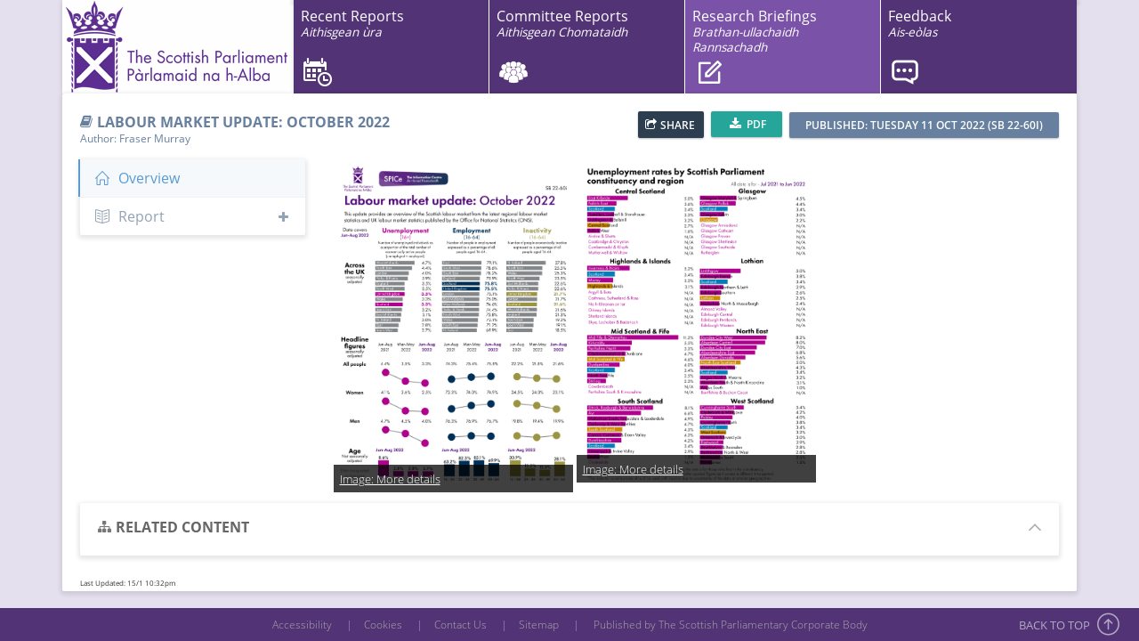

--- FILE ---
content_type: text/html; charset=utf-8
request_url: https://digitalpublications.parliament.scot/ResearchBriefings/Report/2022/10/11/7e0a8f94-78b9-48ef-b161-25ce77653500
body_size: 7417
content:

<!DOCTYPE html>
<!--[if IE 8]> <html lang="en" class="ie8 no-js"> <![endif]-->
<!--[if IE 9]> <html lang="en" class="ie9 no-js"> <![endif]-->
<!--[if !IE]><!-->
<html lang="en">
<!--<![endif]-->
<head>
    <meta charset="utf-8" />
    <meta http-equiv="X-UA-Compatible" content="IE=edge">
    <meta name="viewport" content="width=device-width, initial-scale=1.0, user-scalable=no">
    <meta http-equiv="Content-type" content="text/html; charset=utf-8">


<meta name="description"  content="This infographic looks at the latest labour market data for Scotland from the Office for National Statistics." />

<meta name="author"  content="Fraser Murray" />

<meta name="keywords"  content="Facts and Figures,Labour market" />

<meta  property="og:title" content="Labour market update: October 2022" />

<meta  property="og:type" content="article" />

<meta  property="og:url" content="https://digitalpublications.parliament.scot/ResearchBriefings/Report/2022/10/11/7e0a8f94-78b9-48ef-b161-25ce77653500" />

<meta  property="og:site_name" content="Scottish Parliament Reports" />

<meta  property="og:description" content="This infographic looks at the latest labour market data for Scotland from the Office for National Statistics." />

<meta  property="og:image" content="https://bprcdn.parliament.scot/published/2022/10/11/7e0a8f94-78b9-48ef-b161-25ce77653500/SPICe_LabourMarket_CoverImage.png" />

<meta name="twitter:title"  content="Labour market update: October 2022" />

<meta name="twitter:image"  content="https://bprcdn.parliament.scot/published/2022/10/11/7e0a8f94-78b9-48ef-b161-25ce77653500/SPICe_LabourMarket_CoverImage.png" />

<meta name="twitter:url"  content="https://digitalpublications.parliament.scot/ResearchBriefings/Report/2022/10/11/7e0a8f94-78b9-48ef-b161-25ce77653500" />

<meta name="twitter:description"  content="This infographic looks at the latest labour market data for Scotland from the Office for National Statistics." />

<meta name="twitter:card"  content="summary_large_image" />

<meta name="news_keywords"  content="The Scottish Parliament, Labour market update: October 2022, Scotland 2022, Spice, Facts and Figures, Labour market, Fraser Murray" />    <title>Labour market update: October 2022 | Scottish Parliament</title>
    
    
        <script src="/bundles/pace.min.js"></script>
        <link href="/Content/pace.min.css" rel="stylesheet" />
        <link href="https://fonts.googleapis.com/css?family=Lato:100,300,400,700,900" rel="stylesheet" type="text/css" />
        <link href="/Content/gfonts.min.css" rel="stylesheet" />
        <link href="/Content/metronic.min.css" rel="stylesheet" />
    
    
    
    
        <link href="/Content/report.min.css" rel="stylesheet" />
    
        
        
            <link href="/Content/SpiceReport.min.css" rel="stylesheet" />
        

    
    
        <link href="/Content/bb.min.css" rel="stylesheet" />
    
    <script async src="https://www.googletagmanager.com/gtag/js?id=G-L78P1CWR9B"></script>
    <script type="text/javascript">
        //*************GOOGLE ANALYTICS HERE***************
        window.dataLayer = window.dataLayer || [];
        function ga() { dataLayer.push(arguments); }
        ga('js', new Date());

        ga('config', 'G-L78P1CWR9B');
        //*************GOOGLE ANALYTICS HERE***************

        //*************HOTJAR***************
        (function (h, o, t, j, a, r) {
            h.hj = h.hj || function () { (h.hj.q = h.hj.q || []).push(arguments) };
            h._hjSettings = { hjid: 3727311, hjsv: 6 };
            a = o.getElementsByTagName('head')[0];
            r = o.createElement('script'); r.async = 1;
            r.src = t + h._hjSettings.hjid + j + h._hjSettings.hjsv;
            a.appendChild(r);
        })(window, document, 'https://static.hotjar.com/c/hotjar-', '.js?sv=');
        //*************HOTJAR***************

        function _gaLt(event) {

            /* If GA is blocked or not loaded, or not main|middle|touch click then don't track */
            if (!ga.hasOwnProperty("loaded") || ga.loaded != true || (event.which != 1 && event.which != 2)) {
                return;
            }

            var el = event.srcElement || event.target;

            /* Loop up the DOM tree through parent elements if clicked element is not a link (eg: an image inside a link) */
            while (el && (typeof el.tagName == 'undefined' || el.tagName.toLowerCase() != 'a' || !el.href)) {
                el = el.parentNode;
            }

            /* if a link with valid href has been clicked */
            if (el && el.href) {

                var link = el.href;
                var category = "Outgoing Links";
                if (link.match(/.pdf$/)) {
                    category = "PDF Download";
                }

                /* Only if it is an external link */
                if (link.indexOf(location.host) == -1 && !link.match(/^javascript\:/i)) {

                    /* Is actual target set and not _(self|parent|top)? */
                    var target = (el.target && !el.target.match(/^_(self|parent|top)$/i)) ? el.target : false;

                    /* Assume a target if Ctrl|shift|meta-click */
                    if (event.ctrlKey || event.shiftKey || event.metaKey || event.which == 2) {
                        target = "_blank";
                    }

                    var hbrun = false; // tracker has not yet run

                    /* HitCallback to open link in same window after tracker */
                    var hitBack = function () {
                        /* run once only */
                        if (hbrun) return;
                        hbrun = true;
                        window.location.href = link;
                    };

                    if (target) { /* If target opens a new window then just track */
                        ga(
                            "send", "event", category, link,
                            document.location.pathname + document.location.search
                        );
                    } else { /* Prevent standard click, track then open */
                        event.preventDefault ? event.preventDefault() : event.returnValue = !1;
                        /* send event with callback */
                        ga(
                            "send", "event", category, link,
                            document.location.pathname + document.location.search, {
                            "hitCallback": hitBack
                        }
                        );

                        /* Run hitCallback again if GA takes longer than 1 second */
                        setTimeout(hitBack, 1000);
                    }
                }
            }
        }

        var _w = window;
        /* Use "click" if touchscreen device, else "mousedown" */
        var _gaLtEvt = ("ontouchstart" in _w) ? "click" : "mousedown";
        /* Attach the event to all clicks in the document after page has loaded */
        _w.addEventListener ? _w.addEventListener("load", function () { document.body.addEventListener(_gaLtEvt, _gaLt, !1) }, !1)
            : _w.attachEvent && _w.attachEvent("onload", function () { document.body.attachEvent("on" + _gaLtEvt, _gaLt) });

    </script>
</head>
<body>
    <div class="page-header">
        
<div class="bbHeaderBackground">
    <div class="header-border"></div>
    <div class="container ">
        <div class="bbHeader">
                <div class="spLogo hidden-xs hidden-sm hidden-md">
                <a href="http://www.parliament.scot">
                        <img src="/Content/Images/splogo.gif" alt="Scottish Parliament" />
                    </a>
                </div>
            <div class="spLogo visible-md-inline">
                <a href="http://www.parliament.scot">
                    <img src="/Content/Images/splogoportrait.gif" alt="Scottish Parliament" />
                </a>
            </div>
            
<div class="hidden-xs hidden-sm pull-right">
    <div class="page-header-menu nav-main" id="bbLargeNav">
        <div class="hor-menu">
            <ul class="nav navbar-nav">
                <li class="first calendar  col-md-3 no-col-padding">
                    <a href="/Home">
                        Recent Reports<br/>
                        <em class="gaelic-head"><small>Aithisgean &#xF9;ra</small></em>
                    </a>
                </li>
                <li class="committeereports  col-md-3 no-col-padding">
                    <a href="/Committees">
                        Committee Reports<br/>
                        <em class="gaelic-head"><small>Aithisgean Chomataidh</small></em>
                    </a>
                </li>
                <li class="researchbriefings active col-md-3 no-col-padding">
                    <a href="/ResearchBriefings">
                        Research Briefings<br/>
                        <em class="gaelic-head"><small>Brathan-ullachaidh Rannsachadh</small></em>
                    </a>
                </li>
                    <li class="feedback col-md-3 no-col-padding">
                        <a href="/cdn-cgi/l/email-protection#[base64]">
                            Feedback<br/>
                            <em class="gaelic-head"><small>Ais-e&#xF2;las</small></em>
                        </a>
                    </li>
            </ul>
        </div>
    </div>
</div>


<div class="visible-xs visible-sm">
    <div class="navbar navbar-inverse navbar-fixed-top" id="bbSmallNav">
        <div class="container">
            <div class="navbar-header" id="navbar-header">
                <button type="button" class="navbar-toggle" data-toggle="collapse"
                        data-target=".navigationbar" data-parent="#bbSmallNav">
                    <span class="icon-bar"></span>
                    <span class="icon-bar"></span>
                    <span class="icon-bar"></span>
                </button>
                <a href="/Home" class="navbar-toggle custom">
                    <span class="fa fa-home"></span>
                </a>
            </div>
            <div class="navbar-collapse collapse navigationbar bb-collapse" id="navigationBar">
                <ul class="nav navbar-nav">
                    <li class="first calendar ">
                        <a href="/Home">
                            Recent Reports
                            <em class="gaelic-head"><small>Aithisgean &#xF9;ra</small></em>
                        </a>
                    </li>
                    <li class="committeereports ">
                        <a href="/Committees">
                            Committee Reports
                            <em class="gaelic-head"><small>Aithisgean Chomataidh</small></em>
                        </a>
                    </li>
                    <li class="researchbriefings active">
                        <a href="/ResearchBriefings">
                            Research Briefings
                            <em class="gaelic-head"><small>Brathan-ullachaidh Rannsachadh</small></em>
                        </a>
                    </li>
                        <li class="feedback">
                            <a href="/cdn-cgi/l/email-protection#[base64]">
                                Feedback
                                <em class="gaelic-head"><small>Ais-e&#xF2;las</small></em>
                            </a>
                        </li>
                    <li class="padding-6 text-center hidden-sm">
                        <span class="text-white">Published by The Scottish Parliamentary Corporate Body</span>
                    </li>
                </ul>
            </div>
        </div>
    </div>
</div>
            <div class="clearfix"></div>
        </div>
    </div>
</div>
    </div>
    <div class="body-content">
        <div id="resultsDiv">
            
        </div>
        <div id="alertsDiv" class="alert alert-danger" style="display: none">
            
        </div>
        <div class="fade-in-up">
            <div class="container body-container">
                


<input id="hidReportFolder" name="hidReportFolder" type="hidden" value="7e0a8f94-78b9-48ef-b161-25ce77653500" />
<input id="hidReportId" name="hidReportId" type="hidden" value="2131" />
<div class="row reportPage">
    <div class="col-md-12">
        <div class="portlet light">
            

<div class="portlet-title ">
    <div class="caption font-blue-hoki">
        <i class="fa fa-book font-blue-hoki" id="sectionIcon"></i>
        <span class="caption-subject bold uppercase" id="sectionHeading">Labour market update: October 2022</span>
        <span class="caption-helper" id="sectionCaption"></span>
            <div class="caption font-blue-hoki" id="captionLeft">
                Author: Fraser Murray
            </div>
    </div>
    <div class="tools mainPortlet">
        

    <input type="hidden" id="json_ebfebfadfbb" value="{&quot;description&quot;:&quot;This infographic looks at the latest labour market data for Scotland from the Office for National Statistics.&quot;,&quot;networks&quot;:{&quot;email&quot;:{&quot;description&quot;:&quot;This infographic looks at the latest labour market data for Scotland from the Office for National Statistics.&quot;,&quot;enabled&quot;:true},&quot;facebook&quot;:{&quot;enabled&quot;:true},&quot;googlePlus&quot;:{&quot;enabled&quot;:false},&quot;linkedin&quot;:{&quot;enabled&quot;:true},&quot;pinterest&quot;:{&quot;enabled&quot;:false},&quot;reddit&quot;:{&quot;enabled&quot;:false},&quot;twitter&quot;:{&quot;enabled&quot;:true},&quot;whatsapp&quot;:{&quot;enabled&quot;:true}},&quot;title&quot;:&quot;Labour market update: October 2022&quot;,&quot;ui&quot;:{&quot;buttonText&quot;:&quot;SHARE&quot;,&quot;flyout&quot;:&quot;middle left&quot;},&quot;url&quot;:&quot;https:\/\/digitalpublications.parliament.scot\/ResearchBriefings\/Report\/2022\/10\/11\/7e0a8f94-78b9-48ef-b161-25ce77653500&quot;}"/>
    <share-button id="ebfebfadfbb" class="ebfebfadfbb json-share-button hasText">SHARE</share-button>

<ul class="share-buttons" style="display: none">
        <li>
            <a href="https://www.facebook.com/sharer/sharer.php?u=https%3a%2f%2fdigitalpublications.parliament.scot%2fResearchBriefings%2fReport%2f2022%2f10%2f11%2f7e0a8f94-78b9-48ef-b161-25ce77653500&amp;amp;t=https%3a%2f%2fdigitalpublications.parliament.scot%2fResearchBriefings%2fReport%2f2022%2f10%2f11%2f7e0a8f94-78b9-48ef-b161-25ce77653500" title="Share on Facebook" target="_blank">
                <img src="/img/social_flat_rounded_rects_svg/Facebook.svg">
            </a>
        </li>
        <li>
            <a href="https://twitter.com/intent/tweet?url=https%3a%2f%2fdigitalpublications.parliament.scot%2fResearchBriefings%2fReport%2f2022%2f10%2f11%2f7e0a8f94-78b9-48ef-b161-25ce77653500&amp;amp;text=Labour&#x2B;market&#x2B;update%3a&#x2B;October&#x2B;2022" target="_blank" title="Tweet">
                <img src="/img/social_flat_rounded_rects_svg/Twitter.svg">
            </a>
        </li>
        <li>
            <a href="http://www.linkedin.com/shareArticle?mini=true&amp;amp;url=https%3a%2f%2fdigitalpublications.parliament.scot%2fResearchBriefings%2fReport%2f2022%2f10%2f11%2f7e0a8f94-78b9-48ef-b161-25ce77653500&amp;amp;title=Labour&#x2B;market&#x2B;update%3a&#x2B;October&#x2B;2022&amp;amp;source=The&#x2B;Scottish&#x2B;Parliament&amp;amp;summary=This&#x2B;infographic&#x2B;looks&#x2B;at&#x2B;the&#x2B;latest&#x2B;labour&#x2B;market&#x2B;data&#x2B;for&#x2B;Scotland&#x2B;from&#x2B;the&#x2B;Office&#x2B;for&#x2B;National&#x2B;Statistics." target="_blank" title="Share on LinkedIn">
                <img src="/img/social_flat_rounded_rects_svg/LinkedIn.svg">
            </a>
        </li>
        <li>
            <a href="/cdn-cgi/l/email-protection#[base64]" title="Email">
                <img src="/img/social_flat_rounded_rects_svg/Email.svg">
            </a>
        </li>
</ul>
            <a href="https://bprcdn.parliament.scot/published/2022/10/11/7e0a8f94-78b9-48ef-b161-25ce77653500/SB%2022-60i.pdf" class="btn btn-sm green tools-button"
               target="_blank">
                <i class="fa fa-download"></i>
                PDF
            </a>
            <span class="btn btn-sm blue-hoki sectionCodeLabel hidden-xs hidden-sm" id="sectionDate" title="Last Updated: 15/1 10:32pm">
                Published: Tuesday 11 Oct 2022 (SB 22-60i)
            </span>
    </div>
</div>
            <div class="portlet-body">
                <div class="row">
                    
<div class="column col-sm-1 col-xs-12 sidebar-offcanvas hidden-lg hidden-md no-padding-right-sm" id="sidebar">
    <ul class="nav hidden-xs">
        <li>
            <a id="sm-menu-sidebar" href="javascript:;" data-toggle="offcanvas" class="text-center">
                <i class="glyphicon glyphicon-chevron-right"></i>
            </a>
        </li>
    </ul>
    <ul class="nav nav-menu hidden-xs" id="sm-menu">
            <li class="active parent">
                <a href="javascript:;" class="text-center reportOverview" title="Overview"
                   id="reportOverview">
                    <i class="icon-home"></i>
                </a>
            </li>
        <li class="parent ">
            <a href="javascript:;" class="text-center reportReport" title="Report"
               id="reportReport">
                <i class="icon-book-open"></i>
            </a>
        </li>
    </ul>
    <ul class="nav nav-menu nav-pills nav-justified visible-xs" id="xs-menu">
        <li>
            <a href="javascript:;" data-toggle="offcanvas" class="text-center">
                <i class="glyphicon glyphicon-chevron-down"></i>&nbsp;Expand
            </a>
        </li>
            <li class="active parent">
                <a href="javascript:;" class="text-center reportOverview" title="Overview"
                   id="reportOverview">
                    <i class="icon-home"></i>&nbsp;Overview
                </a>
            </li>
        <li class="parent ">
            <a href="javascript:;" class="text-center reportReport" title="Report"
               id="reportReport">
                <i class="icon-book-open"></i>&nbsp;Report
            </a>
        </li>
    </ul>
</div>
                    

<div class="col-md-3 col-sm-3 col-xs-12 hidden-sm hidden-xs" id="lg-menu">
    <div class="profile-sidebar">
        <div class="portlet light profile-sidebar-portlet">
            <div class="reportIndex">
                <ul class="nav visible-sm">
                    <li>
                        <a href="javascript:;" data-toggle="offcanvas">
                            <i class="glyphicon glyphicon-chevron-left"></i>
                            Hide
                        </a>
                    </li>
                </ul>
                <ul class="nav visible-xs">
                    <li>
                        <a href="javascript:;" data-toggle="offcanvas">
                            <i class="glyphicon glyphicon-chevron-up"></i>
                            Hide
                        </a>
                    </li>
                </ul>
                <ul class="nav nav-menu">
                        <li class="active parent">
                            <a href="javascript:;" class="reportOverview" id="reportOverview">
                                <i class="icon-home"></i>Overview
                            </a>
                        </li>
                    <li class="parent ">
                        <a role="button" data-toggle="collapse"
                           href="#indexPanel" aria-expanded="false"
                           aria-controls="indexPanel" class="reportReport" id="reportReport">
                            <i class="icon-book-open"></i>Report
                            <span class="fa fa-plus pull-right padding-top-5 collapseIcon"></span>
                        </a>
                        <div class="collapse" id="indexPanel">
                                <div id="htmlIndex" style="display: none">
                                        
<ul>
    <li>
        <a href="/published/2022/10/11/7e0a8f94-78b9-48ef-b161-25ce77653500/Conclusion.html">
            (Untitled)
        </a>
    </li>
</ul>    
<ul>
    <li>
        <a href="/published/2022/10/11/7e0a8f94-78b9-48ef-b161-25ce77653500/Introduction.html">
            (Untitled)
        </a>
    </li>
</ul>    
<ul>
    <li>
        <a href="/published/2022/10/11/7e0a8f94-78b9-48ef-b161-25ce77653500/Appendix-A.html">
            Data
        </a>
    </li>
</ul>
                                </div>
                            <input id="treeviewIndexData" name="treeviewIndexData" type="hidden" value="[{&quot;href&quot;:&quot;Conclusion&quot;,&quot;tags&quot;:[],&quot;text&quot;:&quot;(Untitled)&quot;},{&quot;href&quot;:&quot;Introduction&quot;,&quot;tags&quot;:[],&quot;text&quot;:&quot;(Untitled)&quot;},{&quot;href&quot;:&quot;Appendix-A&quot;,&quot;tags&quot;:[],&quot;text&quot;:&quot;Data&quot;}]" />
                            <div id="indexTreeview"></div>
                        </div>
                    </li>
                </ul>
            </div>
        </div>
    </div>
</div>
                    <div id="reportContentSide" class="col-md-9 col-sm-11 col-xs-12">
                        <div id="reportLander" class="fontoContent">
                            <input id="hidHasReportLander" name="hidHasReportLander" type="hidden" value="True" />

<div id="mediaCarousel" class="owl-carousel owl-theme">
   
<div class="report-carousel image-carousel">
    <div class="report-carousel-inner">
            <div class="item active">
                    <img src="https://bprcdn.parliament.scot/published/2022/10/11/7e0a8f94-78b9-48ef-b161-25ce77653500/202210LabourMarketFrontPage.png" class="img-responsive" alt="The figures behind this visual can be found in the data section of the briefing.">
                <div class="report-carousel-caption">
                    <h4 class="clamp-me">
                        <a href="#Conclusion">
                            Image: More details
                        </a>
                    </h4>
                </div>
            </div>
    </div>

</div>
   
<div class="report-carousel image-carousel">
    <div class="report-carousel-inner">
            <div class="item active">
                    <img src="https://bprcdn.parliament.scot/published/2022/10/11/7e0a8f94-78b9-48ef-b161-25ce77653500/202210LabourMarketUnemployment.png" class="img-responsive" alt="Bar charts showing unemployment rates by constituency. The figures behind this visual can be found in the data section of the briefing.">
                <div class="report-carousel-caption">
                    <h4 class="clamp-me">
                        <a href="#Introduction">
                            Image: More details
                        </a>
                    </h4>
                </div>
            </div>
    </div>

</div>
</div>                        </div>
                        <div class="portlet light" id="contentPortlet" style="display: none;">
                            <div class="portlet-body">
                                <div id="content-share-toolbar">
                                </div>
                                <div id="contentPanel" class="fontoContent">
                                </div>
                                <div id="content-navigation" style="display: none;">
                                    <div class="nav-buttons">
                                        <div class="nav-prev btn btn-sm blue-hoki disabled" id="previousNode">
                                            <i class="fa fa-angle-left"></i>
                                            prev
                                        </div>
                                        <div class="nav-next btn btn-sm blue-hoki disabled" id="nextNode">
                                            next
                                            <i class="fa fa-angle-right"></i>
                                        </div>
                                    </div>
                                </div>
                            </div>
                        </div>
                    </div>
                </div>
                <div class="row">
                    <div class="col-md-12">
                        <div id="relatedContentPartial" class="partialContents" data-url="/BaseReport/RelatedContent?reportId=2131"
                             data-show-toastr="false" data-loading-id-only="true" data-callback="PostLoadRelatedContent">
                        </div>
                    </div>
                </div>
                <span title="2131" class="lastUpdated">Last Updated: 15/1 10:32pm</span>
            </div>
        </div>
    </div>
</div>
            </div>
        </div>
    </div>
    <div id="ajaxGenericError" class="well well-lg text-center margin-top-20" style="display: none">
        <h4>
            An error occured while loading, please try again in a few minutes.
        </h4>
        <div class="text-center padding-top-10">
            <a href="javascript: location.reload;" class="btn btn-success">Refresh</a>
        </div>
    </div>
    
<footer class="page-footer navbar-fixed-bottom">
    <div class="container">
        <a href="https://www.parliament.scot/-/media/220d1ef5fa1646d3b64ea8830b31f5fa.ashx" target="_blank">Accessibility</a>
        &nbsp;|&nbsp;<a href="http://www.parliament.scot/help/46282.aspx" target="_blank">Cookies</a>
        &nbsp;|&nbsp;<a href="https://www.parliament.scot/contact-us" target="_blank">Contact Us</a>
        &nbsp;|&nbsp;<a href="/Sitemap">Sitemap</a>
        <text class="hidden-xs">&nbsp;|&nbsp;</text>
        <span class="hidden-xs" title="v2.0.0">Published by The Scottish Parliamentary Corporate Body</span>
    </div>
</footer>
<div class="scroll-to-top" style="display: block;">
    <span class="hidden-sm hidden-xs">BACK TO TOP</span>
    <i class="icon-arrow-up"></i>
</div>
    
    
        <script data-cfasync="false" src="/cdn-cgi/scripts/5c5dd728/cloudflare-static/email-decode.min.js"></script><script src="/bundles/metronic.min.js"></script>
        <script src="/bundles/bb.min.js"></script>
    
    <script type="text/javascript">
        var _urlFeedback = '/PostFeedback';

            jQuery(document).ready(function () {
                Metronic.init(); // init metronic core components
                Layout.init(); // init layout
                ComponentsDropdowns.init();
                UIToastr.init(); //init Toastr notifications

                //*************ADDITIONAL GOOGLE ANALYTICS***************
                jQuery('.menu a').click(function () {
                    var match = jQuery(this).attr('href').match(/#\S+/);
                    ga('send', 'pageview', location.pathname + match[0]);
                });
                //*************ADDITIONAL GOOGLE ANALYTICS***************
            });

    </script>
    
    <script type="text/javascript">
        var _urlReportSection = '/Committees/ReportSection';
        var _urlShareContent = '/Committees/ShareContent';
    </script>
    
    
        <script src="/bundles/report.min.js"></script>
    
        
        
            <script src="/bundles/SpiceReport.min.js"></script>
        

<script defer src="https://static.cloudflareinsights.com/beacon.min.js/vcd15cbe7772f49c399c6a5babf22c1241717689176015" integrity="sha512-ZpsOmlRQV6y907TI0dKBHq9Md29nnaEIPlkf84rnaERnq6zvWvPUqr2ft8M1aS28oN72PdrCzSjY4U6VaAw1EQ==" data-cf-beacon='{"version":"2024.11.0","token":"fd897192e9bc45d98a7912068e479f43","server_timing":{"name":{"cfCacheStatus":true,"cfEdge":true,"cfExtPri":true,"cfL4":true,"cfOrigin":true,"cfSpeedBrain":true},"location_startswith":null}}' crossorigin="anonymous"></script>
</body>
</html>


--- FILE ---
content_type: text/html; charset=utf-8
request_url: https://digitalpublications.parliament.scot/BaseReport/RelatedContent?reportId=2131&_=1768516340947
body_size: 1588
content:

<div class="portlet light" id="relatedContent">
    <div class="portlet-title slim">
        <div class="caption">
            <i class="fa fa-sitemap"></i>
            <span class="caption-subject bold uppercase">Related Content</span>
        </div>
        <div class="actions">
        </div>
        <div class="tools">
            <a href="javascript:;" class="collapse" data-original-title="" title="">
            </a>
        </div>
    </div>
    <div class="portlet-body">
        <div class="row">
            <div class="todo-tasklist">
                
<div class="col-md-4 col-sm-6 col-xs-12 margin-bottom-10">
    <a href="/ResearchBriefings/Report/2026/1/14/874f16c5-3fc7-4fe9-8b46-ec484f13d0c9" title="Scottish Budget 26-27: Taxes Infographic">
        <div class="todo-tasklist-item todo-tasklist-item-border-purple">
            <div class="imgParent pull-left">
                <img class="" src="https://bprcdn.parliament.scot/published/2026/1/14/874f16c5-3fc7-4fe9-8b46-ec484f13d0c9/COVER_Taxes_2026_27.png" alt="Scottish Budget 26-27: Taxes Infographic">
            </div>
            <div class="contentParent">
                <div class="todo-tasklist-item-title clamp-me">
                    Scottish Budget 26-27: Taxes Infographic
                </div>
                <div class="todo-tasklist-item-text clamp-me">
                    This infographic looks at the Scottish Fiscal Commission&#x27;s forecasts for Income Tax, Non-Domestic Rates, Land and Buildings Transaction Tax, Scottish Landfill Tax and Scottish Aggregates Tax.
                </div>
                <div class="todo-tasklist-controls">
                    <span class="todo-tasklist-date">
                        <i class="fa fa-calendar"></i> 15 Jan 2026
                    </span>
                        <span class="badge badge-roundless badge-success pull-right">NEW!</span>
                </div>
            </div>
        </div>
    </a>
</div>
<div class="col-md-4 col-sm-6 col-xs-12 margin-bottom-10">
    <a href="/ResearchBriefings/Report/2025/11/18/46ab3587-0857-4c31-8332-b827322a81af" title="Digital Assets (Scotland) Bill">
        <div class="todo-tasklist-item todo-tasklist-item-border-purple">
            <div class="imgParent pull-left">
                <img class="" src="https://bprcdn.parliament.scot/published/2025/11/18/46ab3587-0857-4c31-8332-b827322a81af/Cover_Image_template.png" alt="Digital Assets (Scotland) Bill">
            </div>
            <div class="contentParent">
                <div class="todo-tasklist-item-title clamp-me">
                    Digital Assets (Scotland) Bill
                </div>
                <div class="todo-tasklist-item-text clamp-me">
                    The Digital Assets (Scotland) Bill would clarify the status of digital assets - as defined in the Bill - as things which can be owned in Scots law. Legal clarity is expected to support economic development in Scotland.
                </div>
                <div class="todo-tasklist-controls">
                    <span class="todo-tasklist-date">
                        <i class="fa fa-calendar"></i> 18 Nov 2025
                    </span>
                </div>
            </div>
        </div>
    </a>
</div>
<div class="col-md-4 col-sm-6 col-xs-12 margin-bottom-10">
    <a href="/ResearchBriefings/Report/2025/10/8/bc16a512-7249-4d46-b533-faf624d05e32" title="Wellbeing and Sustainable Development (Scotland) Bill ">
        <div class="todo-tasklist-item todo-tasklist-item-border-purple">
            <div class="imgParent pull-left">
                <img class="" src="https://bprcdn.parliament.scot/published/2025/10/8/bc16a512-7249-4d46-b533-faf624d05e32/SPICe_2025_WellbeingandSustainableDevelopment_Earthrise.png" alt="Wellbeing and Sustainable Development (Scotland) Bill ">
            </div>
            <div class="contentParent">
                <div class="todo-tasklist-item-title clamp-me">
                    Wellbeing and Sustainable Development (Scotland) Bill 
                </div>
                <div class="todo-tasklist-item-text clamp-me">
                    The Wellbeing and Sustainable Development (Scotland) Bill was introduced in the Scottish Parliament by Sarah Boyack MSP on 27 March 2025. This Member&#x27;s Bill seeks to create a new duty on public bodies to promote wellbeing and sustainable development, and to establish a Future Generations Commissioner for Scotland.
                </div>
                <div class="todo-tasklist-controls">
                    <span class="todo-tasklist-date">
                        <i class="fa fa-calendar"></i> 08 Oct 2025
                    </span>
                </div>
            </div>
        </div>
    </a>
</div>
<div class="col-md-4 col-sm-6 col-xs-12 margin-bottom-10">
    <a href="/ResearchBriefings/Report/2025/9/25/df77b250-0ee0-4298-82ba-20fe6e304591" title="Digital assets in Scots law">
        <div class="todo-tasklist-item todo-tasklist-item-border-purple">
            <div class="imgParent pull-left">
                <img class="" src="https://bprcdn.parliament.scot/published/2025/9/25/df77b250-0ee0-4298-82ba-20fe6e304591/Cover_Image_template.png" alt="Digital assets in Scots law">
            </div>
            <div class="contentParent">
                <div class="todo-tasklist-item-title clamp-me">
                    Digital assets in Scots law
                </div>
                <div class="todo-tasklist-item-text clamp-me">
                    This briefing examines the law relating to &#x27;digital assets&#x27; in Scotland, including with reference to developments in other jurisdictions and internationally. It also reviews proposals for reform of Scots law in anticipation of the introduction of a bill on digital assets.
                </div>
                <div class="todo-tasklist-controls">
                    <span class="todo-tasklist-date">
                        <i class="fa fa-calendar"></i> 25 Sep 2025
                    </span>
                </div>
            </div>
        </div>
    </a>
</div>
<div class="col-md-4 col-sm-6 col-xs-12 margin-bottom-10">
    <a href="/ResearchBriefings/Report/2025/7/11/2de61381-62ab-4171-b227-29e17fdc98c5" title="Building Safety Levy (Scotland) Bill">
        <div class="todo-tasklist-item todo-tasklist-item-border-purple">
            <div class="imgParent pull-left">
                <img class="" src="https://bprcdn.parliament.scot/published/2025/7/11/2de61381-62ab-4171-b227-29e17fdc98c5/Building_Bill.png" alt="Building Safety Levy (Scotland) Bill">
            </div>
            <div class="contentParent">
                <div class="todo-tasklist-item-title clamp-me">
                    Building Safety Levy (Scotland) Bill
                </div>
                <div class="todo-tasklist-item-text clamp-me">
                    The Building Safety Levy (Scotland) Bill was introduced to the Scottish Parliament on 5 June 2025. The Bill introduces a new tax, called the Scottish Building Safety Levy, to be charged on the construction or conversion of residential property developments. The proceeds of the levy are intended to contribute to the costs of cladding remediation in Scotland. This briefing provides background to the Bill and summarises some of the key proposals within it.
                </div>
                <div class="todo-tasklist-controls">
                    <span class="todo-tasklist-date">
                        <i class="fa fa-calendar"></i> 11 Jul 2025
                    </span>
                </div>
            </div>
        </div>
    </a>
</div>
<div class="col-md-4 col-sm-6 col-xs-12 margin-bottom-10">
    <a href="/ResearchBriefings/Report/2025/5/27/d4240e45-8d11-4d62-a2e8-4200bad63050" title="Community Wealth Building (Scotland) Bill">
        <div class="todo-tasklist-item todo-tasklist-item-border-purple">
            <div class="imgParent pull-left">
                <img class="" src="https://bprcdn.parliament.scot/published/2025/5/27/d4240e45-8d11-4d62-a2e8-4200bad63050/Community_Wealth_cover_image.png" alt="Community Wealth Building (Scotland) Bill">
            </div>
            <div class="contentParent">
                <div class="todo-tasklist-item-title clamp-me">
                    Community Wealth Building (Scotland) Bill
                </div>
                <div class="todo-tasklist-item-text clamp-me">
                    Community wealth building is an approach to economic development. The Community Wealth Building (Scotland) Bill aims to ensure that local authorities and other parts of the public sector implement community wealth building across Scotland. This briefing presents background information and relevant research, before setting out the provisions of the Bill.
                </div>
                <div class="todo-tasklist-controls">
                    <span class="todo-tasklist-date">
                        <i class="fa fa-calendar"></i> 27 May 2025
                    </span>
                </div>
            </div>
        </div>
    </a>
</div>
            </div>
        </div>
    </div>
</div>

--- FILE ---
content_type: text/css
request_url: https://digitalpublications.parliament.scot/Content/bb.min.css
body_size: 9943
content:
share-button{position:relative;font-size:12px !important;color:#fff;background:#2c3e50;padding:20px 9px 6px 20px;font-weight:600;cursor:pointer;transition:box-shadow .28s cubic-bezier(.4,0,.2,1);text-transform:uppercase;white-space:nowrap;-webkit-border-radius:2px;-moz-border-radius:2px;-ms-border-radius:2px;-o-border-radius:2px;border-radius:2px;border-width:0 !important;line-height:1.5;box-shadow:0 1px 3px rgba(0,0,0,.1),0 1px 2px rgba(0,0,0,.18);min-width:25px}share-button:hover{background:#4e5f72}share-button.hasText{padding:7px 10px 5px 25px}share-button:before{font:normal normal normal 14px/1 FontAwesome;position:absolute;line-height:1em;left:.6em;top:8px;width:1em;height:1em;content:""}share-button .sb-social{position:absolute;opacity:0;visibility:hidden}share-button .sb-social.sb-center{left:50%}share-button .sb-social.sb-center.sb-top{top:0;-webkit-transform:translate(-50%,-100%);-ms-transform:translate(-50%,-100%);transform:translate(-50%,-100%)}share-button .sb-social.sb-center.sb-bottom{bottom:0;-webkit-transform:translate(-50%,100%);-ms-transform:translate(-50%,100%);transform:translate(-50%,100%)}share-button .sb-social.sb-center.active.sb-top{top:-.6em}share-button .sb-social.sb-center.active.sb-bottom{bottom:-1em}share-button .sb-social.sb-left{left:50%}share-button .sb-social.sb-left.sb-top{top:0;-webkit-transform:translate(calc(-100% + 30px),-100%);-ms-transform:translate(calc(-100% + 30px),-100%);transform:translate(calc(-100% + 30px),-100%)}share-button .sb-social.sb-left.sb-middle{top:50%;left:0;-webkit-transform:translate(-100%,-50%);-ms-transform:translate(-100%,-50%);transform:translate(-100%,-50%)}share-button .sb-social.sb-left.sb-bottom{bottom:0;-webkit-transform:translate(calc(-100% + 30px),100%);-ms-transform:translate(calc(-100% + 30px),100%);transform:translate(calc(-100% + 30px),100%)}share-button .sb-social.sb-left.active.sb-top{top:-1em}share-button .sb-social.sb-left.active.sb-middle{left:-1em}share-button .sb-social.sb-left.active.sb-bottom{bottom:-1em}share-button .sb-social.sb-right{left:50%}share-button .sb-social.sb-right.sb-top{top:0;-webkit-transform:translate(-30px,-100%);-ms-transform:translate(-30px,-100%);transform:translate(-30px,-100%)}share-button .sb-social.sb-right.sb-middle{top:50%;left:100%;-webkit-transform:translate(0,-50%);-ms-transform:translate(0,-50%);transform:translate(0,-50%)}share-button .sb-social.sb-right.sb-bottom{bottom:0;-webkit-transform:translate(-14px,100%);-ms-transform:translate(-14px,100%);transform:translate(-14px,100%)}share-button .sb-social.sb-right.active.sb-top{top:-1em}share-button .sb-social.sb-right.active.sb-middle{left:calc(100% + 1em)}share-button .sb-social.sb-right.active.sb-bottom{bottom:-.3em}share-button .sb-social.active{opacity:1;visibility:visible;z-index:1000}share-button .sb-social ul{margin:0;padding:0;list-style:none;line-height:0}share-button .sb-social ul li{font:normal normal normal 14px/1 FontAwesome;position:relative;height:22px;width:40px;padding:10px 0 8px 0;margin:0;text-align:center;font-size:20px;cursor:pointer;z-index:2000;box-sizing:content-box}share-button .sb-social ul li:hover{color:rgba(51,51,51,.8)}share-button .sb-social ul li.enabled{display:inline-block}share-button .sb-social ul li.disabled{display:none}share-button .sb-social ul li:before{content:' ';width:inherit;height:inherit;-webkit-transform:translate(-20%,0);-ms-transform:translate(-20%,0);transform:translate(-20%,0);background-repeat:no-repeat !important}share-button .sb-social ul li:before{opacity:1}share-button .sb-social ul li a{position:absolute;top:0;left:0;width:100%;height:100%;z-index:3000}share-button .sb-social li[class*='email']{background:#42c5b0}share-button .sb-social li[class*='email']:hover{background-color:#20a398}share-button .sb-social li[class*='email']:before{content:""}share-button .sb-social li[class*='facebook']{background:#3b5998}share-button .sb-social li[class*='facebook']:hover{background:#5d7bba}share-button .sb-social li[class*='facebook']:before{content:""}share-button .sb-social li[class*='googlePlus']{background:#e34429}share-button .sb-social li[class*='googlePlus']:hover{background:#f4553a}share-button .sb-social li[class*='googlePlus']:before{content:""}share-button .sb-social li[class*='linkedin']{background:#4875b4}share-button .sb-social li[class*='linkedin']:hover{background:#6a97d6}share-button .sb-social li[class*='linkedin']:before{content:""}share-button .sb-social li[class*='pinterest']{background:#c5282f}share-button .sb-social li[class*='pinterest']:hover{background:#d63930}share-button .sb-social li[class*='pinterest']:before{content:""}share-button .sb-social li[class*='reddit']{background:#a1caf2}share-button .sb-social li[class*='reddit']:hover{background:#8fa8d0}share-button .sb-social li[class*='reddit']:before{content:""}share-button .sb-social li[class*='twitter']{background:#6cdfea}share-button .sb-social li[class*='twitter']:hover{background:#4abdc8}share-button .sb-social li[class*='twitter']:before{content:""}share-button .sb-social li[class*='whatsapp']{background:#4dc247}share-button .sb-social li[class*='whatsapp']:hover{background:#2ba025}share-button .sb-social li[class*='whatsapp']:before{content:""}.padding-right-10{padding-right:10px !important}.padding-left-10{padding-left:10px !important}.padding-right-20{padding-right:20px !important}.padding-left-20{padding-left:20px !important}.padding-10{padding:10px !important}.padding-top-10{padding-top:10px !important}.padding-right-5{padding-right:5px !important}.padding-top-5{padding-top:5px !important}.padding-left-5{padding-left:5px !important}.padding-5{padding:5px !important}.padding-6{padding:6px !important}.no-padding{padding:0 !important}.no-padding-left{padding-left:0 !important}.no-padding-right{padding-right:0 !important}.margin-left-20{margin-left:20px !important}.margin-right-20{margin-right:20px !important}.margin-bottom-0{margin-bottom:0 !important}.no-col-padding{padding-left:0 !important;padding-right:0 !important}.no-margin{margin:0 !important}.no-margin-left{margin-left:0 !important}.no-margin-right{margin-right:0 !important}body{background-color:#e5e0ee}.body-content{padding-left:15px;padding-right:15px;margin-bottom:20px}.dl-horizontal dt{white-space:normal}.bbHeader{padding:0;color:#fff;background-color:#fff;box-shadow:2px 0 5px -1px rgba(0,0,0,.1),-2px 0 5px -1px rgba(0,0,0,.1)}#datepaginator_business{margin-bottom:10px}.tools-button{margin-top:-5px !important;font-size:.9em !important;height:inherit !important}.portlet.light>.portlet-title>.tools.mainPortlet{margin-top:-2px}.sectionCodeLabel{margin-top:-3px;cursor:default;font-size:.9em !important}.spLogo{display:inline}.spLogo img{margin:1px 4px 0 4px}.spLogo.visible-md-inline{margin-left:10px}.bbHeader,.bbHeader h1 a{color:#639}.bbHeader h1 a:hover{text-decoration:none}.bbHeader h1{font-weight:bold;margin:7px 5px 0 0 !important}.bbHeader h4{margin-top:7px !important;margin-bottom:0 !important}.bbNav .navbar-static-top{border-width:0 0 0}.bbNav .navbar-inverse{background-color:transparent;border-color:#639}.bbNav .container>.navbar-collapse{margin-right:-15px;margin-left:-15px}@media(max-width:1200px){.bbNav .gaelic-head{display:none}}.bbNav{background-color:#7a52a8}.bbNav .navbar-inverse .navbar-collapse,.navbar-inverse .navbar-form{border-color:#639}.bbNav .navbar-inverse .navbar-toggle{border-color:#639}.bbNav .navbar-inverse .navbar-toggle .icon-bar{background-color:#a998c6}.bbNav .navbar-inverse .nav>li>a{text-align:center;color:#ededed;background-color:#639;border:1px solid #639;border-top:2px solid #639;border-bottom:2px solid #639;min-height:65px}.bbNav .navbar-inverse .nav>li.bus-calendar>a{background:#523376 url(../../images/icons/note-white.png) no-repeat 18px 60px !important}.bbNav .navbar-inverse .nav>li:last-child a{border-right:2px solid #639}.bbNav .navbar-inverse .nav>li:first-child a{border-left:2px solid #639}.bbNav .navbar-inverse .nav>li>a:hover,.bbNav .navbar-inverse .nav>li.active>a,.bbNav .navbar-inverse .nav>li>a:focus{color:#639;background-color:#fff}.sectionSpinner{min-height:50px}#dailyAnnouncements{margin-bottom:10px}#dailyAnnouncements a{text-decoration:underline;color:#00f}#dailyAnnouncements .alert h4.alert-heading{margin-bottom:3px;font-weight:bold;color:#444}#dailyAnnouncements .alert{background-color:rgba(137,196,244,.4);padding:10px 35px 10px 10px;margin:0 0 5px 0;color:#444}#dailyAnnouncements .alert .close{margin-top:10px}.revisedPreamble .alert{padding:10px 15px;margin-bottom:5px}.revisedPreamble .alert.alert-warning{background-color:rgba(255,87,34,.6);color:#444}.revisedPreamble .alert.alert-info{background-color:rgba(137,196,244,.4);color:#444}.revisedPreamble .alert-dismissable .close,.revisedPreamble .alert-dismissible .close{top:5px;right:0}#calendarPortlet .tab-content{min-height:150px;padding-bottom:0}#calendarPortlet .tab-pane{padding-bottom:15px}#calendarPortlet .lastUpdated{position:absolute;right:0;top:-7px;font-size:.65em}#calendarPortlet{position:relative}#calendarPortlet,#parliamentPortlet .portlet{margin-bottom:0}#calendarPortlet .nav-tabs>li.active>a{font-weight:bold}#calendarPortlet .nav-tabs>li.active>a,#calendarPortlet .nav-tabs>li>a:focus,#calendarPortlet .nav-tabs>li>a:hover{color:#603494}#calendarPortlet .casAgendaItem blockquote{font-size:1em;padding:5px;margin:0}#calendarPortlet .casAgendaItem a{line-height:21px}#calendarPortlet .casAgendaItem blockquote>a:first-of-type:before,#calendarPortlet .casAgendaItem br+a:before{content:"" !important;white-space:normal !important}#calendarPortlet .casAgendaItem a:before{content:"\a";white-space:pre}.motionsScreen.lastUpdated{right:5px;top:5px}#motionsScreen .portlet-body{position:relative}.questionsScreen.lastUpdated{right:5px;top:5px}#questionsScreen .portlet-body{position:relative}.lastUpdated{position:absolute;font-size:.65em}#otherPortlet .lastUpdated{right:5px;bottom:0}#otherPortlet{position:relative}.tools ul.share-buttons{display:inline-block}ul.share-buttons{list-style:none;padding:0;margin-top:-15px !important}ul.share-buttons li{display:inline}ul.share-buttons li button{height:25px !important;margin-left:20px}ul.share-buttons img{width:25px;height:25px}ul.share-buttons a:hover,ul.share-buttons a:focus{text-decoration:none}.page-footer{padding:10px 0;background:#523376}.page-footer .container{text-align:center}.page-footer span,.page-footer a{color:#aaa;padding:0 10px}.scroll-to-top{color:#dadee3;bottom:2px}.scroll-to-top span{opacity:.7;vertical-align:super;padding-right:5px}.scroll-to-top span:hover{opacity:1}.scroll-to-top>i{font-size:25px;color:#dadee3}.portlet-title.slim{min-height:0 !important}.portlet-title.slim .caption,.portlet-title.slim .actions,.portlet-title.slim .tools{padding-top:5px !important;padding-bottom:5px !important}.portlet-title .caption.slim{padding:0 !important}.personLabel{margin-right:10px}.parlAgendaItem .general-item-list>.item>.item-body{color:#444}.parlAgendaItem .general-item-list>.item{padding:10px 0;border-bottom:1px solid #ccc}#motionsPortlet{min-height:100px}#questionsPortlet{min-height:100px}.motionsDisplay .mix-grid,.questionsDisplay .mix-grid{margin-top:10px !important}.motionsDisplay ul.mix-filter,.questionsDisplay ul.mix-filter{margin-bottom:0}.announcements h4{margin-top:0;margin-bottom:2px}.news-blocks a.news-block-btn:hover>i,.news-blocks a.news-block-btn:hover{color:#78cff8 !important;text-decoration:none}.news-blocks a.news-block-btn.clickForDetails{text-align:left;text-decoration:underline;font-size:1em;padding:0 0 8px 0;margin-top:-8px}.news-blocks h3{line-height:25px}.news-blocks .news-bottom a.news-block-btn{display:inline}.news-blocks ul.share-buttons{margin-bottom:0;margin-top:0 !important;float:left}.news-blocks .news-bottom{position:absolute;bottom:5px;width:100%;padding-right:10px}.timeline li.timeline-parl-dark-blue .timeline-body{background:#223a57 !important;background:rgba(34,58,87,1) !important}.timeline li.timeline-parl-dark-blue .timeline-body:after{border-right-color:#223a57 !important;border-right-color:rgba(34,58,87,1) !important}.timeline li.timeline-parl-green .timeline-body{background:#6f9048 !important;background:rgba(111,144,72,1) !important}.timeline li.timeline-parl-green .timeline-body:after{border-right-color:#6f9048 !important;border-right-color:rgba(111,144,72,1) !important}.timeline li.timeline-parl-jade .timeline-body{background:#2b936f !important;background:rgba(43,147,111,1) !important}.timeline li.timeline-parl-jade .timeline-body:after{border-right-color:#2b936f !important;border-right-color:rgba(43,147,111,1) !important}#calendarPortlet .time{font-size:1.2em !important;font-weight:bold !important;padding-top:0 !important;color:#777 !important}#calendarPortlet .timeline>li .timeline-body h2{color:#fff}#calendarPortlet .timeline-time{z-index:1}#calendarPortlet .timeline:before{left:23% !important}#calendarPortlet .timeline-icon{left:24% !important}#calendarPortlet .timeline>li .timeline-body{margin:0 0 15px 29% !important}#calendarPortlet .timeline-body h2{font-size:1em !important;margin-bottom:0 !important}#calendarPortlet .timeline>li .timeline-body:after{top:10px !important}#calendarPortlet .timeline>li .timeline-icon{width:30px !important;height:30px !important;line-height:30px !important}.timeline li.timeline-parlPurple .timeline-body:after{border-right-color:#7a52a8 !important}.timeline li.timeline-parlPurple .timeline-body{background:#7a52a8 !important}.timeline li.timeline-parlPurple .timeline-time span.time{color:#7a52a8 !important}#calendarPortlet .parlMeeting,#calendarPortlet .casMeeting{cursor:pointer}.datepaginator a{font-family:"Open Sans",sans-serif;font-weight:normal}.dp-off{background-color:#3fb5ee !important;background-color:rgba(63,181,238,.4) !important;color:#444 !important}.datepicker table tr td.disabled,.datepicker table tr td.disabled{text-decoration:line-through !important}.datepicker table tr td.disabled,.datepicker table tr td.disabled:hover{color:#6b4892 !important}.datepicker table tr td.old,.datepicker table tr td.new{color:#6b4892 !important}.dp-selected{background-color:#dbb432 !important;background-color:rgba(219,180,50,.6) !important;color:#000 !important;width:140px !important}.dp-selected i{color:#000 !important}.pagination>li>a,.pagination>li>span{border:1px solid #aaa !important}.popover{background:#e9edef;overflow-wrap:break-word;word-wrap:break-word}.popover a{text-decoration:underline;color:#337ab7}div[id^="ajaxModal_BB"] .modal-header,div[id^="ajaxModal_BB"] .modal-body{padding-left:30px;padding-right:30px}.docHtml{max-height:450px;overflow-y:scroll}.docHtml p span{width:90% !important;line-height:18px}.docHtml p{padding:4px 0 !important}#questionPortlet,#codePortlet,#motionPortlet{position:relative}#questionPortlet .lastUpdated,#codePortlet .lastUpdated,#motionPortlet .lastUpdated{right:-15px;bottom:-15px}#questionPortlet .personLink,#motionPortlet .personLink{font-size:1.3em}#questionPortlet .item-status,#motionPortlet .item-status{top:3px}#questionScreen .portlet-title,#motionScreen .portlet-title{min-height:35px}#questionPortlet blockquote,#motionPortlet blockquote{font-size:15px;color:#666 !important}#questionScreen .portlet-title .caption,#questionScreen .portlet-title .tools,#motionScreen .portlet-title .caption,#motionScreen .portlet-title .tools{padding-bottom:0 !important}#questionScreen.portlet.light,#codeOfConductScreen.portlet.light,#motionScreen.portlet.light{margin-bottom:0 !important}div[id^="ajaxModal_Question"] .modal-body,div[id^="ajaxModal_Motion"] .modal-body{padding:0}div[id^="codeModal"] .modal-body{padding:5px}div[id^="codeModal"] .modal-body h3{margin-top:0;font-weight:600}#questionPortlet .questionText,#codeOfConductPortlet .codeText,#motionPortlet .motionText{max-height:400px}.text-black{color:#000 !important}.text-white{color:#fff !important}.text-grey{color:#9d9d9d}#bbLargeNav ul.nav.navbar-nav{width:880px}.clamp-ellipsis.is-not-required{display:none}#currentFilters{margin-bottom:5px}#removeAllFilter{cursor:default}.filter-friendly-name~ul{margin-top:3px}.article-filter li{color:#555;cursor:pointer;padding:6px 15px;margin-right:2px;margin-bottom:5px;background:#eee;display:inline-block}.filterParent{margin-bottom:10px}.article-filter{list-style:none;margin:0 0 0 0;padding:0}.article-filter li:hover,.article-filter li.active{color:#fff;background:#0da3e2}.article-filter.horizontal li{position:relative;display:block;padding:10px 8px 15px 15px;margin-bottom:-1px;background-color:#fff;border:1px solid #ddd}.article-filter.horizontal li:first-child{border-top-left-radius:4px;border-top-right-radius:4px}.article-filter.horizontal li:last-child{border-bottom-right-radius:4px;border-bottom-left-radius:4px}.article-filter.horizontal li.active:hover{color:#fff}.article-filter.horizontal li:hover{color:#555;background:#eee}.article-filter.horizontal li.active{background:#0da3e2}.article-filter.horizontal li>div{padding-right:20px}.article-filter.horizontal li>div>.badge{float:right;margin-right:-20px}.article-filter.tags li{position:relative;display:inline-block;padding:3px 5px;color:#555;font-size:12px;background:#f7f7f7;margin:0 2px 5px 0;text-shadow:none}.article-filter.tags li.active:hover{color:#fff}.article-filter.tags li:hover{color:#555;background:#eee}.article-filter.tags li.active{background:#0da3e2;color:#fff}#recentReportsPortlet .article-summary{max-height:93px !important}.article-summary{max-height:100px;line-height:16px;font-family:'Lato',sans-serif;font-size:.7em}.grid-volume-item{position:relative;float:left;padding:0 5px 5px 0;height:235px}.grid-volume-item .item-add-content-inner{padding-top:0}.grid-volume-item>.grid-internal{height:225px;border-radius:3px;background-repeat:no-repeat;background-position:center;background-size:cover}.grid-recent-item{position:relative;float:left;padding:0 10px 5px 0;height:235px}.grid-recent-item .item-add-content-inner{padding-top:0}.grid-recent-item>.grid-internal{height:225px;border-radius:3px;background-repeat:no-repeat;background-position:center;background-size:cover}.grid-internal{border-radius:3px;background-repeat:no-repeat;background-position:center;background-size:cover}.grid-briefings-item,.grid-committee-item{position:relative;float:left;padding:0 10px 5px 0;height:235px}.grid-briefings-item .item-add-content-inner,.grid-committee-item .item-add-content-inner{padding-top:0}.grid-briefings-item>.grid-internal,.grid-committee-item>.grid-internal{height:225px;border-radius:3px;background-repeat:no-repeat;background-position:center;background-size:cover}ul[data-filter-group="subjects"] li,ul[data-filter-group="committees"] li{padding:6px 7px !important}.bparticle.committeereports>.grid-internal,.bparticle.grid-committee-item>.grid-internal{background-image:url("../../content/images/placeholders/thumb16.jpg") !important}.bparticle.researchbriefings>.grid-internal,.bparticle.grid-briefings-item>.grid-internal{background-image:url("../../content/images/placeholders/thumb20.jpg") !important}.grid-volume-item h4{margin:0 0 6px 0}.grid-volume-item h5{margin:0 0 5px 0}.height80{height:80px}.height100{height:100px}.height120{height:120px}.height140{height:140px}.height160{height:160px}.height180{height:180px}.height200{height:200px}.grid:after{content:'';display:block;clear:both}.publicStatus{color:#666}#archiveControl{min-height:60px}#researchBriefingsPortlet,#committeeReportsPortlet,#recentReportsPortlet{min-height:50px}.bpError{margin-top:150px;margin-bottom:150px}.bpError .btn{margin-bottom:25px}.bpError .page-500 .btn{margin-bottom:10px}.bpError,.bpError h3{font-weight:600}.bpError a[data-target]:hover,.bpError a[data-target]:active,.bpError a[data-target]:focus{text-decoration:none}.bpError .page-404 .number{top:0}#errorModal .modal-footer{padding:0}#errorModal .isInfo{padding:15px;background-color:#d9edf7;border-color:#bce8f1;color:#31708f}#errorModal .isError{color:#a94442 !important;background-color:#f2dede !important;border-color:#ebccd1 !important;color:#a94442 !important;padding:15px}.portlet.errorPortlet{margin-bottom:0;padding-top:10px;padding-bottom:5px}.portlet.errorPortlet .sectionCodeLabel{margin-top:-2px}#infscr-loading{position:fixed;text-align:center;bottom:30px;left:42%;z-index:100;background:#fff;background:hsla(0,0%,100%,.9);padding:20px;color:#222;font-size:15px;font-weight:bold;-webkit-border-radius:10px;-moz-border-radius:10px;border-radius:10px}.portlet>.portlet-title>.caption>.caption-helper{color:#445159 !important}.bb-sitemap li{padding-top:10px;list-style:none}.bb-sitemap label{border-bottom:1px solid #ccc;width:100%;padding-bottom:10px;cursor:pointer}.bb-sitemap li ul li{list-style:inside;color:#00cdab;padding-left:10px;border-bottom:1px solid #ccc;padding-bottom:10px}.bb-sitemap a{color:#444}.bb-sitemap h4{padding-left:40px}.landerContent{min-height:50px}.filterSearch .input-group-addon.addon-right{padding:0}.filterSearch .input-group-addon.addon-right .btn#reportSearchGo{padding-left:8px;padding-right:8px}.filterSearch .input-group-addon.addon-right .btn#reportSearchClear{padding-left:8px;padding-right:8px}.filterSearch .input-group-addon.addon-right .btn+.btn{margin-left:0}.filterSearch .help-block{margin-left:-20px !important}.filterSearch .input-group-addon{padding-left:0;padding-right:2px;min-width:25px}.filterSearch input{font-size:14px !important;padding-bottom:3px}.filterSearch .form-group.form-md-line-input{margin:0 0 20px 0}.filterSearch .form-group.form-md-line-input.form-md-floating-label .form-control:focus~label,.filterSearch .form-group.form-md-line-input.form-md-floating-label .form-control.edited~label{left:-28px;top:8px}.filterSearch .form-group.form-md-line-input.form-md-floating-label .form-control:focus~label:after,.filterSearch .form-group.form-md-line-input.form-md-floating-label .form-control.edited~label:after{left:28px}#articleFilters{margin-bottom:10px}.returnTile .tile{width:auto !important;height:auto}.returnTile .tile h4{margin-bottom:8px !important;line-height:18px !important}.returnTile .tile a:hover{text-decoration:none}#bbSmallNav,.page-header .page-spinner-bar>div,.page-header .block-spinner-bar>div{background-color:#5c2e91}#bbSmallNav.navbar-inverse .navbar-toggle{border-color:#fff;color:#fff;padding:9px 10px}#bbSmallNav.navbar-inverse .navbar-toggle.custom{padding:7px 13px}#bbSmallNav.navbar-inverse .navbar-toggle.custom6{padding:6px 12px}.page-header{height:auto;margin-top:0;margin-bottom:0;border-bottom:none;background-color:#e5e0ee}.page-header .page-header-top{height:150px}.page-header .page-header-top .page-logo{height:150px}.page-header .nav-main{height:auto;background-color:#7a52a8}.page-header .page-header-menu{box-shadow:0 2px 5px 2px #ededed;box-shadow:0 2px 5px 2px rgba(0,0,0,.2)}.page-header .page-header-menu .container,.page-header .page-header-title .container{padding-top:15px;padding-bottom:15px}.page-header .nav-sub{height:auto;background-color:#fff}.page-header .page-header-title h1{font-weight:700;font-size:28pt;margin:10px 0 0}.page-header .page-header-title h1.gd{font-weight:300;font-style:italic}.page-header .page-header-top .page-feedback a{color:#603494;font-size:.9em;position:absolute;bottom:5px;right:10px}.page-header .page-header-title .bb-print a{color:#fff;font-size:.9em}.page-header .page-header-menu .hor-menu .navbar-nav>li.active>a,.page-header .page-header-menu .hor-menu .navbar-nav>li.active>a:hover{background:#7a52a8 !important;color:#fff !important}.page-header .page-header-menu .hor-menu .navbar-nav>li>a:hover{color:#666 !important}@media(min-width:991px){.page-header .page-header-title h1{margin:0}.page-header .page-header-menu .hor-menu .navbar-nav a{border-right:1px solid #fff}.page-header .page-header-menu .hor-menu .navbar-nav li:last-child a{border-right:none}.page-header .page-header-menu .hor-menu .navbar-nav .first a{box-shadow:2px 0 5px -1px rgba(0,0,0,.1),-2px 0 5px -1px rgba(0,0,0,.1)}.page-header .page-header-menu .hor-menu .navbar-nav>li>a{height:105px;font-size:16px;padding-top:16px}.page-header .page-header-menu .hor-menu .navbar-nav>li>a{line-height:14px}.page-header .page-header-menu .hor-menu .navbar-nav>li>a .small{font-size:8px;margin-top:7px;display:block}.page-header .page-header-menu .hor-menu .navbar-nav>li.calendar a{background:#523376 url(../../Content/images/icons/cal-white.png) no-repeat 11px 65px !important}.page-header .page-header-menu .hor-menu .navbar-nav>li.calendar.active a,.page-header .page-header-menu .hor-menu .navbar-nav>li.calendar a:hover{background:#7a52a8 url(../../Content/images/icons/cal-white.png) no-repeat 11px 65px !important}.page-header .page-header-menu .hor-menu .navbar-nav>li.researchbriefings.active a,.page-header .page-header-menu .hor-menu .navbar-nav>li.researchbriefings a:hover{background:#7a52a8 url(../../Content/images/icons/note-white.png) no-repeat 11px 65px !important}.page-header .page-header-menu .hor-menu .navbar-nav>li.researchbriefings a{background:#523376 url(../../Content/images/icons/note-white.png) no-repeat 11px 65px !important}.page-header .page-header-menu .hor-menu .navbar-nav>li.factsheets a{background:#523376 url(../../Content/images/icons/question-white.png) no-repeat 11px 65px !important}.page-header .page-header-menu .hor-menu .navbar-nav>li.factsheets.active a,.page-header .page-header-menu .hor-menu .navbar-nav>li.factsheets a:hover{background:#7a52a8 url(../../Content/images/icons/question-white.png) no-repeat 11px 65px !important}.page-header .page-header-menu .hor-menu .navbar-nav>li.codeOfConduct a{background:#523376 url(../../Content/images/icons/paper-white.png) no-repeat 11px 65px !important}.page-header .page-header-menu .hor-menu .navbar-nav>li.codeOfConduct.active a,.page-header .page-header-menu .hor-menu .navbar-nav>li.codeOfConduct a:hover{background:#7a52a8 url(../../Content/images/icons/paper-white.png) no-repeat 11px 65px !important}.page-header .page-header-menu .hor-menu .navbar-nav>li.committeereports a{background:#523376 url(../../Content/images/icons/users-white.png) no-repeat 11px 65px !important}.page-header .page-header-menu .hor-menu .navbar-nav>li.committeereports.active a,.page-header .page-header-menu .hor-menu .navbar-nav>li.committeereports a:hover{background:#7a52a8 url(../../Content/images/icons/users-white.png) no-repeat 11px 65px !important}.page-header .page-header-menu .hor-menu .navbar-nav>li.faqs a{background:#523376 url(../../Content/images/icons/comments-white.png) no-repeat 11px 65px !important}.page-header .page-header-menu .hor-menu .navbar-nav>li.faqs.active a,.page-header .page-header-menu .hor-menu .navbar-nav>li.faqs a:hover{background:#7a52a8 url(../../Content/images/icons/comments-white.png) no-repeat 11px 65px !important}.page-header .page-header-menu .hor-menu .navbar-nav>li.feedback a{background:#523376 url(../../Content/images/icons/feedback-white.png) no-repeat 11px 65px !important}.page-header .page-header-menu .hor-menu .navbar-nav>li.feedback.active a,.page-header .page-header-menu .hor-menu .navbar-nav>li.feedback a:hover{background:#7a52a8 url(../../Content/images/icons/feedback-white.png) no-repeat 11px 65px !important}.page-header .page-header-menu .hor-menu .navbar-nav>li.active>a,.page-header .page-header-menu .hor-menu .navbar-nav>li.active>a:hover,.page-header .page-header-menu .hor-menu .navbar-nav>li.current>a,.page-header .page-header-menu .hor-menu .navbar-nav>li>a:hover{color:#fff !important}.page-header .page-header-top .page-feedback a{color:#fff !important;font-size:.9em;position:absolute;top:0;right:10px;bottom:auto}.page-header .page-header-top .page-feedback a,.page-header .page-header-title .bb-print a{background-color:#5c2e91;color:#fff;padding:7px 10px;display:inline-block;float:right;font-size:.9em}.page-header .page-header-top .page-feedback a{background:#5c2e91 url(../../Content/images/icons/feedback-white.png) no-repeat top left;width:200px;display:block;text-align:right;font-weight:bold}.page-header .page-header-title .bb-print .button-print-bb a,.page-header .page-header-title .bb-print .button-print-fav a{position:absolute;top:0;right:15px;padding-top:13px;padding-left:40px;width:155px;height:45px;vertical-align:middle;text-align:left}.page-header .page-header-title .bb-print .button-print-fav a{background:#5c2e91 url(../../Content/images/icons/pdf-white.png) no-repeat 5px}.page-header .page-header-title .bb-print .button-print-bb a{right:180px;background:#5c2e91 url(../../Content/images/icons/pdf-white.png) no-repeat 5px}.page-header .nav-main .container,.page-header .nav-sub .container{padding-top:0;padding-bottom:0}}.page-header h2,.page-header h3,.page-header h4{color:#603494;font-weight:300}.page-header h2{margin:20px auto}.page-header h2 span{font-style:italic}.page-header h2 .en{font-weight:600;font-style:normal}.page-header h3{font-weight:300;font-size:15pt}.page-header .breadcrumb,.page-header .breadcrumb a{color:#603494;font-size:10pt}.page-header .breadcrumb a{text-decoration:underline}.page-header .page-header-title .bb-number,.page-header .page-header-title .bb-breadcrumb{font-weight:100;font-size:.88em}.page-header .page-header-title .bb-breadcrumb a{color:#fff}.page-header .page-header-menu .row{padding:0 12.5px}.page-header .page-header-menu .column{padding:0 2.5px}@media(max-width:991px){.page-header .page-header-menu{padding:0}}.page-header .nav-main .nav>li>a,.page-header .nav-main .nav>li>a:focus,.page-header .nav-main .nav>li>a:hover{background:transparent !important;color:#fff !important;font-weight:normal !important}.page-header .nav-main .nav>li>a.active{background:#fff !important;color:#2e2e2e !important;font-weight:bold !important}@media(max-width:991px){.page-header .nav-main .container,.page-header .nav-sub .container{padding:0}}.page-header .nav-tabs,.page-header .nav-pills{margin:0;border-bottom:1px solid #c1b0cb;margin-top:10px}.page-header .nav-tabs>li>a{padding:5px 15px 10px}.page-header .tab-content{padding:10px 15px;border:1px solid #c1b0cb;border-top:none}.page-header .tab-content a{color:#2e2e2e;font-weight:600}.page-header .nav-tabs>li>a{color:#603494;font-weight:400;font-size:13pt}.page-header .nav-tabs>li.active>a,.page-header .nav-tabs>li.active>a:focus,.page-header .nav-tabs>li.active>a:hover{border:1px solid #c1b0cb;border-bottom:none;margin-top:1px;color:#603494;font-weight:600}.page-header .nav-tabs>li>a:hover{background:transparent;border:1px solid transparent}.page-header .nav-sub-menu{border-bottom:1px solid #603494}.page-header .nav-sub-menu .navbar-nav>li>a{padding-top:0;color:#603494}.page-header .nav-sub-menu .navbar-nav>li>a:hover,.page-header .nav-sub-menu .navbar-nav>li>a.active{color:#603494;background:transparent}.page-header .calendar-detail,.page-header .calendar-detail-list{border:1px solid #c1b0cb;padding:15px;margin-bottom:30px}.page-header .calendar-detail h3,.page-header .calendar-detail-list h3{margin-top:0;margin-bottom:30px;font-size:14pt}.page-header .calendar-detail-list.committee{padding:5px}.page-header .calendar-detail-list.committee a{margin:5px 0;display:block}.page-header .calendar-detail-list.committee p{margin:0}.page-header .calendar-detail .metadata{font-weight:600;font-size:.95em;margin-bottom:30px}.page-header .calendar-detail-list h4{font-size:12pt;margin-top:0}.page-header .calendar-detail-list ul{list-style-type:square;margin-bottom:0}.page-header .calendar-detail-list ul li{font-size:.9em}.page-header .calendar-detail a,.page-header .calendar-detail-list a{color:#2e2e2e;text-decoration:underline}.page-header .calendar-detail-list a.all{text-decoration:none;font-size:1.1em;font-weight:bold;margin-top:20px;display:block}.page-header .calendar-detail p,.page-header .calendar-detail-list p{color:#2e2e2e}.page-header .calendar-detail-list a.active{font-weight:600;text-decoration:none}.page-header hr{border-top:1px solid #cfcfcf}.page-header .buttons p a{width:150px;display:inline-block;text-align:left;border:1px solid #ccbfd5;padding:4px 7px;margin-left:5px;font-size:.8em;font-weight:600;text-transform:uppercase;text-decoration:none;color:#5c2e91}.page-header .buttons p{display:inline}.page-header .panel .buttons p{margin-bottom:15px;display:inline-block}.page-header .panel .buttons p a{margin-left:-25px}.page-header .buttons{display:block;text-align:right}.page-header .buttons div{position:relative;display:inline-block}.page-header .buttons div ul{position:absolute;right:0}.page-header .buttons p.calendar a{background:url(../../Content/images/icons/small-cal-purple.png) no-repeat 128px 4px}.page-header .buttons p.share a{background:url(../../Content/images/icons/small-share-purple.png) no-repeat 130px 5px}.page-header .buttons p.favourites a{background:url(../../Content/images/icons/star-purple.png) no-repeat 121px -4px}.page-header .favourite:first-child{margin-top:1em;border-top:1px solid #ba9ec0}.page-header .favourite{padding:0 2em;border:1px solid #ba9ec0}.page-header .no-bullet{display:inline-block;list-style:none}.page-header #calendar{border:1px solid #c1b0cb}.page-header #calendar .bootstrap-datetimepicker-widget table th:hover,.page-header #calendar .bootstrap-datetimepicker-widget table td:hover{background-color:transparent}.page-header #calendar .datepicker .active:hover,.page-header #calendar .bootstrap-datetimepicker-widget table td.active,.page-header #calendar .bootstrap-datetimepicker-widget table td.active:hover{background-color:#8b63bb !important}.page-header #calendar .bootstrap-datetimepicker-widget table td.today:before{border-bottom-color:#c1b0cb}.page-header #calendar .glyphicon{color:#8d2084}.page-header #calendar .datepicker table th{color:#603494;font-size:1.1em}.page-header #calendar .datepicker table th.dow{color:#444;font-size:.8em}.page-header #calendar .datepicker td.day,.page-header #calendar .datepicker td.day:hover{color:#67666b;background-color:#d2bfea}.page-header #calendar .datepicker td.weekend,.page-header #calendar .datepicker td.weekend:hover{color:#bcbcbe}.page-header #calendar .datepicker td.disabled,.page-header #calendar .datepicker td.disabled:hover{background-color:#fff}.page-header #calendar .datepicker td.active,.page-header #calendar .datepicker td.active:hover{color:#fff}.page-header .info_box{display:none}.page-header .ui-widget-header{background:#603494;border-color:#603494}.page-header .column .solid-box a{color:#fff;width:100%;height:125px;display:block;background:#603494 url(../../Content/images/icons/question-white.png) no-repeat 10px 80px;padding:10px;margin-top:20px}.page-header .column .legislation-bills a{background-image:url(../../Content/images/icons/note-white.png)}.page-header .column .legislation-amendments a{background-image:url(../../Content/images/icons/amendments-white.png)}.page-header .column .legislation-progress a{background-image:url(../../Content/images/icons/progress-white.png)}.page-header .page-content{background-color:#fff}.page-header .page-content blockquote{padding:0;margin:0 0 10px 15px;font-size:13px;border-left:none}.page-header .btn-default:active.focus,.page-header .btn-default:active:focus,.page-header .btn-default:active:hover,.page-header .open>.dropdown-toggle.btn-default.focus,.page-header .open>.dropdown-toggle.btn-default:focus,.page-header .open>.dropdown-toggle.btn-default:hover,.page-header .dropup.open>.dropdown-toggle,.page-header .dropdown.open>.dropdown-toggle,.page-header .btn-default:hover,.page-header .btn-default:focus,.page-header .btn-default:active,.page-header .btn-default{border:1px solid #c1b0cb;font-size:13px;background:#fff;color:#603494}.page-header .btn-default:active.focus,.page-header .btn-default:active:focus,.page-header .btn-default:active:hover,.page-header .btn-default:active{color:#fff;background:#603494}.page-header .heading.row,.page-header .filter.row{margin-top:35px}.page-header p.filter{color:#603494;font-weight:bold}.page-header .filter.dropdown{margin-top:-10px}.page-header h4.motions{font-weight:600;color:#444}.page-header .btn.expand{color:#fff;background:#603494;text-transform:uppercase;font-weight:bold;border:1px solid #603494}.page-header .btn-default.expand:active.focus,.page-header .btn-default.expand:active:focus,.page-header .btn-default.expand:active:hover,.page-header .btn-default.expand:active{background:#fff;color:#603494}.page-header .panel-title>a{text-decoration:none;font-weight:600;font-size:.9em}.page-header .panel-title .glyphicon{color:#5c2e91;margin-right:10px}.page-header .panel-body{padding-top:0;padding-bottom:3px;margin-left:28px}.page-header .panel-heading{background:#fff !important;border:none !important;border-bottom:none}.page-header .panel-default>.panel-heading+.panel-collapse .panel-body{border-top-color:transparent}.page-header .panel-default{border:1px solid #c1b0cb !important;border-bottom:none !important}.page-header .panel-group{border-bottom:1px solid #c1b0cb !important}.page-header .panel-title>.small,.page-header .panel-title>.small>a,.page-header .panel-title>a,.page-header .panel-title>small,.page-header .panel-title>small>a,.page-header .page-header .panel-title>.small>a:hover,.page-header .panel-title>a:hover,.page-header .panel-title>small>a:hover{color:#4a4a4a}.page-header .accordion-toggle{display:block}.page-header .panel-group .panel+.panel{margin-top:0}.page-header .page-footer .container ul{border-top:#bebebe 1px solid;padding:20px 0;font-size:12px}.page-header .page-footer{font-size:14px;padding:20px 0 0 0;background-color:#fff;color:#4a4a4a;text-align:center}.page-header .page-footer li{border-right:#bebebe 1px solid;padding:0 15px;display:inline-block}.page-header .page-footer li:last-child{border-right:none}.page-header .page-footer li a{color:#636466}.page-header .page-header-menu .hor-menu .navbar-nav>li>a{padding:10px 8px;line-height:17px}@media(max-width:767px){.body-content{padding:51px 0 10px 0}.page-footer span,.page-footer a{padding:0 5px}.portlet{padding:10px !important}.portlet .portlet-title{min-height:20px !important}.portlet .portlet-title .caption{padding:5px 0 !important}.parlAgendaItem .general-item-list>.item{padding:0}ul.share-buttons{margin-top:0 !important;margin-bottom:0}.general-item-list>.item>.item-head>.item-status{top:0}div[id^="ajaxModal_BB"] .modal-header{padding:10px 15px}div[id^="ajaxModal_BB"] .modal-body{padding:5px 10px}.docHtml p{padding:1px 0 !important}.docHtml p span{line-height:15px}#motionsPortlet #motionPortlet .item-status{float:none;margin-top:2px}#motionsPortlet #motionPortlet .item-status .publicStatus{display:block;padding-top:5px}#questionPortlet blockquote,#motionPortlet blockquote{padding:5px 10px !important;margin-bottom:5px}#datepaginator_business{text-align:center}.navbar-nav>li>a>em{padding-left:5px}#calendarPortlet .lastUpdated{position:absolute;right:0;bottom:0;top:auto;font-size:.65em}.bpError{margin-top:10px;margin-bottom:10px}.embedded-video,.youTubeEmbed{width:100%;max-height:200px}.no-padding-right-xs{padding-right:0 !important}.bparticle .item .item-content{-webkit-transform:translate(0,0);-moz-transform:translate(0,0);-ms-transform:translate(0,0);-o-transform:translate(0,0);transform:translate(0,0);-webkit-transition:all .3s ease-in-out;-moz-transition:all .3s ease-in-out;-ms-transition:all .3s ease-in-out;-o-transition:all .3s ease-in-out;transition:all .3s ease-in-out}.bparticle .item .item-add-content{opacity:1}.collapse-menu{display:none}.collapse-menu-button{display:inline !important;padding:8px 10px !important}.filter-friendly-name div.bpclear:before,.filter-friendly-name div.bpclear:after{display:table;content:" "}.filter-friendly-name div.bpclear:after{clear:both}.filterParent{margin-bottom:5px}#committeeProfile .list-separated>div{margin-bottom:0 !important}}@media(min-width:768px) and (max-width:991px){.body-content{padding:51px 0 10px 0}.container>.navbar-collapse{margin-right:15px;margin-left:15px}.page-footer span,.page-footer a{padding:0 5px}.portlet{padding:10px !important}.portlet .portlet-title{min-height:20px !important}.portlet .portlet-title .caption{padding:5px 0 !important}.parlAgendaItem .general-item-list>.item{padding:0}ul.share-buttons{margin-top:0 !important;margin-bottom:0}.general-item-list>.item>.item-head>.item-status{top:0}div[id^="ajaxModal_BB"] .modal-header{padding:10px 15px}div[id^="ajaxModal_BB"] .modal-body{padding:5px 10px}.docHtml p{padding:1px 0 !important}.docHtml p span{line-height:15px}#motionsPortlet #motionPortlet .item-status{float:none;margin-top:2px}#motionsPortlet #motionPortlet .item-status .publicStatus{display:block;padding-top:5px}#questionPortlet blockquote,#motionPortlet blockquote{padding:5px 10px !important;margin-bottom:5px}#datepaginator_business{text-align:center}#bbSmallNav>.container{padding-left:0;padding-right:0}.navbar-nav>li>a{height:50px;padding:5px 10px;border-right:1px solid #9d9d9d}.navbar-nav>li:first-child>a{padding:5px 10px;border-left:1px solid #9d9d9d}.navbar-nav>li>a>em{display:block}.navbar-brand{height:50px;padding:15px 15px}#calendarPortlet .lastUpdated{position:absolute;right:0;bottom:0;top:auto;font-size:.65em}.bpError{margin-top:20px;margin-bottom:20px}.embedded-video,.youTubeEmbed{width:640px}.no-padding-right-sm{padding-right:0 !important}.bparticle .item .item-content{-webkit-transform:translate(0,0);-moz-transform:translate(0,0);-ms-transform:translate(0,0);-o-transform:translate(0,0);transform:translate(0,0);-webkit-transition:all .3s ease-in-out;-moz-transition:all .3s ease-in-out;-ms-transition:all .3s ease-in-out;-o-transition:all .3s ease-in-out;transition:all .3s ease-in-out}.bparticle .item .item-add-content{opacity:1}.collapse-menu{display:none}.collapse-menu-button{display:inline !important;padding:8px 10px !important}.filter-friendly-name div.bpclear:before,.filter-friendly-name div.bpclear:after{display:table;content:" "}.filter-friendly-name div.bpclear:after{clear:both}.filterParent{margin-bottom:5px}}@media(min-width:992px) and (max-width:1199px){#bbLargeNav ul.nav.navbar-nav{width:820px}.embedded-video,.youTubeEmbed{width:625px}.no-padding-right-md{padding-right:0 !important}}

--- FILE ---
content_type: application/javascript
request_url: https://digitalpublications.parliament.scot/bundles/pace.min.js
body_size: 5079
content:
(function(){var nt,ct,lt,at,vt,yt,pt,wt,a,n,bt,kt,tt,dt,gt,o,ni,r,v,y,it,s,p,ti,rt,ut,f,ii,u,t,w,ft,ri,h,et,b,i,e,ot,c,k,st,d,g,ui,fi,ht,ei,oi,l=[].slice,si={}.hasOwnProperty,hi=function(n,t){function r(){this.constructor=n}for(var i in t)si.call(t,i)&&(n[i]=t[i]);return r.prototype=t.prototype,n.prototype=new r,n.__super__=t.prototype,n},ci=[].indexOf||function(n){for(var t=0,i=this.length;t<i;t++)if(t in this&&this[t]===n)return t;return-1};for(it={catchupTime:100,initialRate:.03,minTime:250,ghostTime:100,maxProgressPerFrame:20,easeFactor:1.25,startOnPageLoad:!0,restartOnPushState:!0,restartOnRequestAfter:500,target:"body",elements:{checkInterval:100,selectors:["body"]},eventLag:{minSamples:10,sampleCount:3,lagThreshold:3},ajax:{trackMethods:["GET"],trackWebSockets:!0,ignoreURLs:[]}},u=function(){var n;return(n=typeof performance!="undefined"&&performance!==null?typeof performance.now=="function"?performance.now():void 0:void 0)!=null?n:+new Date},w=window.requestAnimationFrame||window.mozRequestAnimationFrame||window.webkitRequestAnimationFrame||window.msRequestAnimationFrame,y=window.cancelAnimationFrame||window.mozCancelAnimationFrame,w==null&&(w=function(n){return setTimeout(n,50)},y=function(n){return clearTimeout(n)}),ri=function(n){var i,t;return i=u(),t=function(){var r;return r=u()-i,r>=33?(i=u(),n(r,function(){return w(t)})):setTimeout(t,33-r)},t()},ft=function(){var i,t,n;return n=arguments[0],t=arguments[1],i=3<=arguments.length?l.call(arguments,2):[],typeof n[t]=="function"?n[t].apply(n,i):n[t]},s=function(){var n,t,i,f,r,u,e;for(t=arguments[0],f=2<=arguments.length?l.call(arguments,1):[],u=0,e=f.length;u<e;u++)if(i=f[u],i)for(n in i)si.call(i,n)&&(r=i[n],t[n]!=null&&typeof t[n]=="object"&&r!=null&&typeof r=="object"?s(t[n],r):t[n]=r);return t},ni=function(n){var i,r,u,t,f;for(r=i=0,t=0,f=n.length;t<f;t++)u=n[t],r+=Math.abs(u),i++;return r/i},ti=function(n,t){var i,u,r;if(n==null&&(n="options"),t==null&&(t=!0),r=document.querySelector("[data-pace-"+n+"]"),r){if(i=r.getAttribute("data-pace-"+n),!t)return i;try{return JSON.parse(i)}catch(f){return u=f,typeof console!="undefined"&&console!==null?console.error("Error parsing inline pace options",u):void 0}}},pt=function(){function n(){}return n.prototype.on=function(n,t,i,r){var u;return r==null&&(r=!1),this.bindings==null&&(this.bindings={}),(u=this.bindings)[n]==null&&(u[n]=[]),this.bindings[n].push({handler:t,ctx:i,once:r})},n.prototype.once=function(n,t,i){return this.on(n,t,i,!0)},n.prototype.off=function(n,t){var i,u,r;if(((u=this.bindings)!=null?u[n]:void 0)!=null){if(t==null)return delete this.bindings[n];for(i=0,r=[];i<this.bindings[n].length;)this.bindings[n][i].handler===t?r.push(this.bindings[n].splice(i,1)):r.push(i++);return r}},n.prototype.trigger=function(){var f,u,n,e,t,o,s,i,r;if(n=arguments[0],f=2<=arguments.length?l.call(arguments,1):[],(s=this.bindings)!=null?s[n]:void 0){for(t=0,r=[];t<this.bindings[n].length;)i=this.bindings[n][t],e=i.handler,u=i.ctx,o=i.once,e.apply(u!=null?u:this,f),o?r.push(this.bindings[n].splice(t,1)):r.push(t++);return r}},n}(),n=window.Pace||{},window.Pace=n,s(n,pt.prototype),t=n.options=s({},it,window.paceOptions,ti()),ht=["ajax","document","eventLag","elements"],d=0,ui=ht.length;d<ui;d++)i=ht[d],t[i]===!0&&(t[i]=it[i]);a=function(n){function t(){return ei=t.__super__.constructor.apply(this,arguments)}return hi(t,n),t}(Error);ct=function(){function n(){this.progress=0}return n.prototype.getElement=function(){var n;if(this.el==null){if(n=document.querySelector(t.target),!n)throw new a;this.el=document.createElement("div");this.el.className="pace pace-active";document.body.className=document.body.className.replace(/pace-done/g,"");document.body.className+=" pace-running";this.el.innerHTML='<div class="pace-progress">\n  <div class="pace-progress-inner"><\/div>\n<\/div>\n<div class="pace-activity"><\/div>';n.firstChild!=null?n.insertBefore(this.el,n.firstChild):n.appendChild(this.el)}return this.el},n.prototype.finish=function(){var n;return n=this.getElement(),n.className=n.className.replace("pace-active",""),n.className+=" pace-inactive",document.body.className=document.body.className.replace("pace-running",""),document.body.className+=" pace-done"},n.prototype.update=function(n){return this.progress=n,this.render()},n.prototype.destroy=function(){try{this.getElement().parentNode.removeChild(this.getElement())}catch(n){a=n}return this.el=void 0},n.prototype.render=function(){var n,u,f,e,i,o,r;if(document.querySelector(t.target)==null)return!1;for(n=this.getElement(),e="translate3d("+this.progress+"%, 0, 0)",r=["webkitTransform","msTransform","transform"],i=0,o=r.length;i<o;i++)u=r[i],n.children[0].style[u]=e;return(!this.lastRenderedProgress||this.lastRenderedProgress|0!==this.progress|0)&&(n.children[0].setAttribute("data-progress-text",""+(this.progress|0)+"%"),f=this.progress>=100?"99":(this.progress<10?"0":"")+(this.progress|0),n.children[0].setAttribute("data-progress",""+f)),this.lastRenderedProgress=this.progress},n.prototype.done=function(){return this.progress>=100},n}();wt=function(){function n(){this.bindings={}}return n.prototype.trigger=function(n,t){var f,i,e,r,u;if(this.bindings[n]!=null){for(r=this.bindings[n],u=[],i=0,e=r.length;i<e;i++)f=r[i],u.push(f.call(this,t));return u}},n.prototype.on=function(n,t){var i;return(i=this.bindings)[n]==null&&(i[n]=[]),this.bindings[n].push(t)},n}();st=window.XMLHttpRequest;k=window.XDomainRequest;c=window.WebSocket;p=function(n,t){var u,i,r=[];for(i in t.prototype)try{n[i]==null&&typeof t[i]!="function"?typeof Object.defineProperty=="function"?r.push(Object.defineProperty(n,i,{get:function(){return t.prototype[i]},configurable:!0,enumerable:!0})):r.push(n[i]=t.prototype[i]):r.push(void 0)}catch(f){u=f}return r};f=[];n.ignore=function(){var n,t,i;return t=arguments[0],n=2<=arguments.length?l.call(arguments,1):[],f.unshift("ignore"),i=t.apply(null,n),f.shift(),i};n.track=function(){var n,t,i;return t=arguments[0],n=2<=arguments.length?l.call(arguments,1):[],f.unshift("track"),i=t.apply(null,n),f.shift(),i};b=function(n){var i;return(n==null&&(n="GET"),f[0]==="track")?"force":!f.length&&t.ajax&&(n==="socket"&&t.ajax.trackWebSockets||(i=n.toUpperCase(),ci.call(t.ajax.trackMethods,i)>=0))?!0:!1};bt=function(n){function i(){var n,r=this;i.__super__.constructor.apply(this,arguments);n=function(n){var t;return t=n.open,n.open=function(i,u){return b(i)&&r.trigger("request",{type:i,url:u,request:n}),t.apply(n,arguments)}};window.XMLHttpRequest=function(t){var i;return i=new st(t),n(i),i};try{p(window.XMLHttpRequest,st)}catch(u){}if(k!=null){window.XDomainRequest=function(){var t;return t=new k,n(t),t};try{p(window.XDomainRequest,k)}catch(u){}}if(c!=null&&t.ajax.trackWebSockets){window.WebSocket=function(n,t){var i;return i=t!=null?new c(n,t):new c(n),b("socket")&&r.trigger("request",{type:"socket",url:n,protocols:t,request:i}),i};try{p(window.WebSocket,c)}catch(u){}}}return hi(i,n),i}(wt);g=null;rt=function(){return g==null&&(g=new bt),g};et=function(n){var i,r,f,u;for(u=t.ajax.ignoreURLs,r=0,f=u.length;r<f;r++)if(i=u[r],typeof i=="string"){if(n.indexOf(i)!==-1)return!0}else if(i.test(n))return!0;return!1};rt().on("request",function(r){var u,o,f,e,s;if(e=r.type,f=r.request,s=r.url,!et(s))return!n.running&&(t.restartOnRequestAfter!==!1||b(e)==="force")?(o=arguments,u=t.restartOnRequestAfter||0,typeof u=="boolean"&&(u=0),setTimeout(function(){var s,t,h,c,r,u;if(s=e==="socket"?f.readyState<2:0<(c=f.readyState)&&c<4,s){for(n.restart(),r=n.sources,u=[],t=0,h=r.length;t<h;t++)if(i=r[t],i instanceof nt){i.watch.apply(i,o);break}else u.push(void 0);return u}},u)):void 0});nt=function(){function n(){var n=this;this.elements=[];rt().on("request",function(){return n.watch.apply(n,arguments)})}return n.prototype.watch=function(n){var t,i,r,u;if(r=n.type,t=n.request,u=n.url,!et(u))return i=r==="socket"?new dt(t):new gt(t),this.elements.push(i)},n}();gt=function(){function n(n){var f,o,i,e,r,u,t=this;if(this.progress=0,window.ProgressEvent!=null)for(o=null,n.addEventListener("progress",function(n){return t.progress=n.lengthComputable?100*n.loaded/n.total:t.progress+(100-t.progress)/2},!1),u=["load","abort","timeout","error"],i=0,e=u.length;i<e;i++)f=u[i],n.addEventListener(f,function(){return t.progress=100},!1);else r=n.onreadystatechange,n.onreadystatechange=function(){var i;return(i=n.readyState)===0||i===4?t.progress=100:n.readyState===3&&(t.progress=50),typeof r=="function"?r.apply(null,arguments):void 0}}return n}();dt=function(){function n(n){var r,t,u,i,f=this;for(this.progress=0,i=["error","open"],t=0,u=i.length;t<u;t++)r=i[t],n.addEventListener(r,function(){return f.progress=100},!1)}return n}();at=function(){function n(n){var r,t,u,i;for(n==null&&(n={}),this.elements=[],n.selectors==null&&(n.selectors=[]),i=n.selectors,t=0,u=i.length;t<u;t++)r=i[t],this.elements.push(new vt(r))}return n}();vt=function(){function n(n){this.selector=n;this.progress=0;this.check()}return n.prototype.check=function(){var n=this;return document.querySelector(this.selector)?this.done():setTimeout(function(){return n.check()},t.elements.checkInterval)},n.prototype.done=function(){return this.progress=100},n}();lt=function(){function n(){var n,i,t=this;this.progress=(i=this.states[document.readyState])!=null?i:100;n=document.onreadystatechange;document.onreadystatechange=function(){return t.states[document.readyState]!=null&&(t.progress=t.states[document.readyState]),typeof n=="function"?n.apply(null,arguments):void 0}}return n.prototype.states={loading:0,interactive:50,complete:100},n}();yt=function(){function n(){var i,f,r,e,n,o=this;this.progress=0;i=0;n=[];e=0;r=u();f=setInterval(function(){var s;return s=u()-r-50,r=u(),n.push(s),n.length>t.eventLag.sampleCount&&n.shift(),i=ni(n),++e>=t.eventLag.minSamples&&i<t.eventLag.lagThreshold?(o.progress=100,clearInterval(f)):o.progress=300/(i+3)},50)}return n}();tt=function(){function n(n){this.source=n;this.last=this.sinceLastUpdate=0;this.rate=t.initialRate;this.catchup=0;this.progress=this.lastProgress=0;this.source!=null&&(this.progress=ft(this.source,"progress"))}return n.prototype.tick=function(n,i){var r;return i==null&&(i=ft(this.source,"progress")),i>=100&&(this.done=!0),i===this.last?this.sinceLastUpdate+=n:(this.sinceLastUpdate&&(this.rate=(i-this.last)/this.sinceLastUpdate),this.catchup=(i-this.progress)/t.catchupTime,this.sinceLastUpdate=0,this.last=i),i>this.progress&&(this.progress+=this.catchup*n),r=1-Math.pow(this.progress/100,t.easeFactor),this.progress+=r*this.rate*n,this.progress=Math.min(this.lastProgress+t.maxProgressPerFrame,this.progress),this.progress=Math.max(0,this.progress),this.progress=Math.min(100,this.progress),this.lastProgress=this.progress,this.progress},n}();e=null;h=null;r=null;ot=null;o=null;v=null;n.running=!1;ut=function(){if(t.restartOnPushState)return n.restart()};window.history.pushState!=null&&(fi=window.history.pushState,window.history.pushState=function(){return ut(),fi.apply(window.history,arguments)});window.history.replaceState!=null&&(oi=window.history.replaceState,window.history.replaceState=function(){return ut(),oi.apply(window.history,arguments)});kt={ajax:nt,elements:at,document:lt,eventLag:yt};(ii=function(){var u,f,o,l,a,s,v,c;for(n.sources=e=[],s=["ajax","elements","document","eventLag"],f=0,l=s.length;f<l;f++)u=s[f],t[u]!==!1&&e.push(new kt[u](t[u]));for(c=(v=t.extraSources)!=null?v:[],o=0,a=c.length;o<a;o++)i=c[o],e.push(new i(t));return n.bar=r=new ct,h=[],ot=new tt})();n.stop=function(){return n.trigger("stop"),n.running=!1,r.destroy(),v=!0,o!=null&&(typeof y=="function"&&y(o),o=null),ii()};n.restart=function(){return n.trigger("restart"),n.stop(),n.start()};n.go=function(){var f;return n.running=!0,r.render(),f=u(),v=!1,o=ri(function(o,s){var nt,p,w,it,b,c,l,et,a,y,k,d,g,rt,ut,ft;for(et=100-r.progress,p=k=0,w=!0,c=d=0,rt=e.length;d<rt;c=++d)for(i=e[c],y=h[c]!=null?h[c]:h[c]=[],b=(ft=i.elements)!=null?ft:[i],l=g=0,ut=b.length;g<ut;l=++g)(it=b[l],a=y[l]!=null?y[l]:y[l]=new tt(it),w&=a.done,a.done)||(p++,k+=a.tick(o));return nt=k/p,r.update(ot.tick(o,nt)),r.done()||w||v?(r.update(100),n.trigger("done"),setTimeout(function(){return r.finish(),n.running=!1,n.trigger("hide")},Math.max(t.ghostTime,Math.max(t.minTime-(u()-f),0)))):s()})};n.start=function(i){s(t,i);n.running=!0;try{r.render()}catch(u){a=u}return document.querySelector(".pace")?(n.trigger("start"),n.go()):setTimeout(n.start,50)};typeof define=="function"&&define.amd?define(["pace"],function(){return n}):typeof exports=="object"?module.exports=n:t.startOnPageLoad&&n.start()}).call(this);